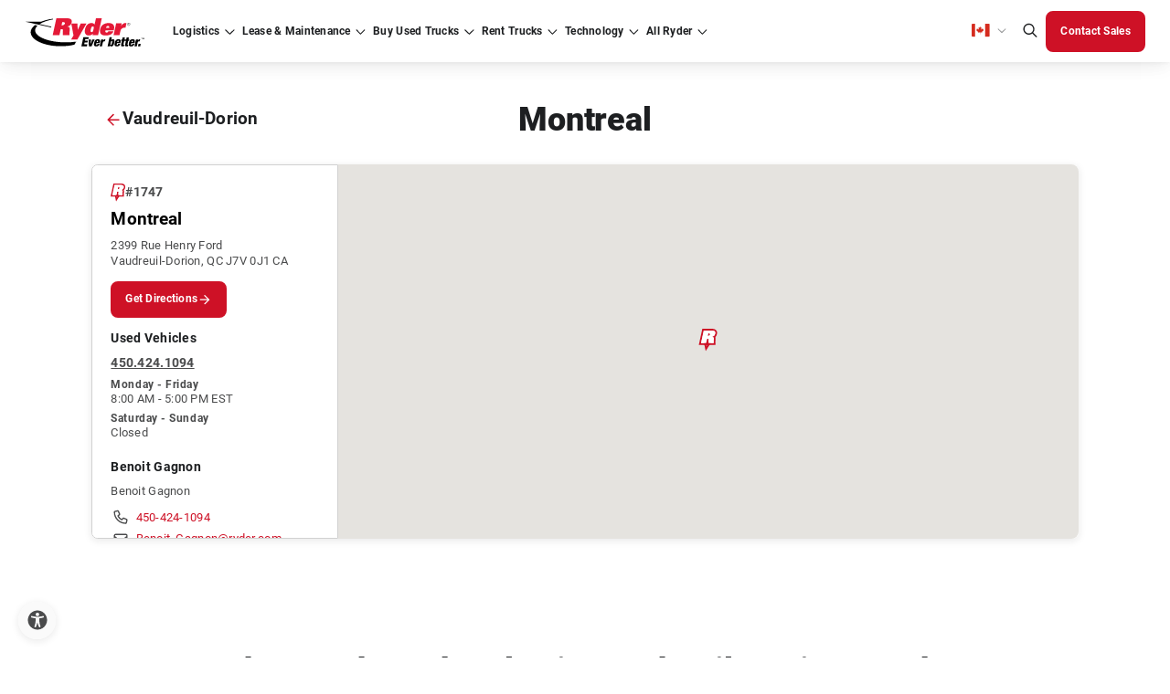

--- FILE ---
content_type: image/svg+xml
request_url: https://www.ryder.com/globalassets/media/icons/multi-colored/forms/n-time-clock.svg
body_size: 1544
content:
<svg width="112" height="124" viewBox="0 0 112 124" fill="none" xmlns="http://www.w3.org/2000/svg">
<g clip-path="url(#clip0_1836_14856)">
<path d="M24.2608 88.9565C23.4521 88.9565 22.6434 88.4174 22.3738 87.6087C20.7564 83.2957 20.2173 78.7131 20.4868 74.1304C21.2955 59.3044 31.539 46.3652 46.0955 42.5913C47.1738 42.3218 48.5216 42.8609 48.7912 44.2087C49.0608 45.287 48.5216 46.6348 47.1738 46.9044C34.5042 50.4087 25.6086 61.4609 24.7999 74.6696C24.7999 78.7131 25.0695 82.7565 26.4173 86.5304C26.6868 87.6087 26.4173 88.9565 25.0695 89.2261C25.0695 89.2261 24.5303 89.2261 24.2608 89.2261V88.9565Z" fill="#DA1A32"/>
<path d="M32.0782 93.8087C31.2695 93.8087 30.7304 93.5391 30.1913 93C29.6522 91.9217 29.6522 90.5739 30.7304 90.0348L52.8348 74.6696V46.6348C52.8348 45.5565 53.913 44.4783 54.9913 44.4783C56.0695 44.4783 57.1478 45.5565 57.1478 46.6348V76.8261L33.1565 93.2696C32.8869 93.2696 32.3478 93.5391 31.8087 93.5391L32.0782 93.8087Z" fill="#808184"/>
<path d="M62.8088 14.5565C62.8088 14.5565 63.0783 14.2869 63.0783 14.0174C63.0783 9.97389 59.574 6.46954 55.5305 6.46954C51.487 6.46954 47.9827 9.70433 47.9827 14.0174C47.9827 18.3304 48.5218 14.8261 48.7914 14.8261C49.0609 14.8261 49.3305 14.2869 49.6001 14.0174C53.6435 9.16519 58.7653 10.7826 60.9218 14.0174C61.1914 14.5565 61.4609 14.8261 61.7305 14.8261C61.7305 14.8261 62.2696 14.8261 62.2696 14.5565H62.8088Z" fill="#C1912D"/>
<path d="M55.5305 124C27.7653 124 5.39136 101.626 5.39136 73.8609C5.39136 46.0956 27.7653 23.7217 55.5305 23.7217C83.2957 23.7217 104.591 45.0174 105.67 71.7043V73.8609C105.67 101.626 83.2957 124 55.5305 124ZM55.5305 27.7652C30.1914 27.7652 9.7044 48.2522 9.7044 73.5913C9.7044 98.9304 30.1914 119.417 55.5305 119.417C80.8696 119.417 100.817 99.4696 101.357 74.6696V73.5913C101.357 48.2522 80.8696 27.7652 55.5305 27.7652Z" fill="#808184"/>
<path d="M65.5042 19.4087C64.426 19.4087 63.3477 18.3304 63.3477 17.2522V12.1304C63.3477 7.81739 59.8434 4.31304 55.5303 4.31304C51.2173 4.31304 47.7129 7.81739 47.7129 12.1304V17.2522C47.7129 18.3304 46.6347 19.4087 45.5564 19.4087C44.4782 19.4087 43.3999 18.3304 43.3999 17.2522V12.1304C43.3999 5.3913 48.7912 0 55.5303 0C62.2695 0 67.6608 5.3913 67.6608 12.1304V17.2522C67.6608 18.3304 66.5825 19.4087 65.5042 19.4087Z" fill="#808184"/>
<path d="M90.3045 40.9739C89.7653 40.9739 89.2262 40.9739 88.6871 40.4348C87.8784 39.6261 87.8784 38.2783 88.6871 37.4696L102.435 23.7218C103.244 22.9131 104.591 22.9131 105.4 23.7218C106.209 24.5305 106.209 25.8783 105.4 26.687L91.6523 40.4348C91.1132 40.9739 90.574 40.9739 90.0349 40.9739H90.3045Z" fill="#808184"/>
<path d="M109.443 32.6174C108.904 32.6174 108.365 32.6174 107.826 32.0783L97.3131 21.5652C96.5044 20.7565 96.5044 19.4087 97.3131 18.6C98.1218 17.7913 99.4696 17.7913 100.278 18.6L110.791 29.113C111.6 29.9217 111.6 31.2696 110.791 32.0783C110.252 32.6174 109.713 32.6174 109.174 32.6174H109.443Z" fill="#0C6081"/>
<path d="M21.5653 42.0522C21.0261 42.0522 20.487 42.0521 19.9479 41.513L5.9305 27.4956C5.1218 26.6869 5.1218 25.3391 5.9305 24.5304C6.73919 23.7217 8.08702 23.7217 8.89571 24.5304L22.9131 38.5478C23.7218 39.3565 23.7218 40.7043 22.9131 41.513C22.374 42.0521 21.8348 42.0522 21.2957 42.0522H21.5653Z" fill="#808184"/>
<path d="M2.15653 33.1565C1.6174 33.1565 1.07827 33.1565 0.539139 32.6174C-0.269557 31.8087 -0.269557 30.4609 0.539139 29.6522L11.0522 19.1391C11.8609 18.3304 13.2087 18.3304 14.0174 19.1391C14.8261 19.9478 14.8261 21.2956 14.0174 22.1043L3.50436 32.6174C2.96523 33.1565 2.4261 33.1565 1.88697 33.1565H2.15653Z" fill="#0C6081"/>
<path d="M80.0609 52.0261C78.4435 52.0261 77.0957 50.6783 77.0957 49.0609C77.0957 47.4435 78.4435 46.0956 80.0609 46.0956C81.6783 46.0956 83.0261 47.4435 83.0261 49.0609C83.0261 50.6783 81.6783 52.0261 80.0609 52.0261Z" fill="#808184"/>
<path d="M91.1132 76.5565C89.4958 76.5565 88.1479 75.2087 88.1479 73.5913C88.1479 71.9739 89.4958 70.6261 91.1132 70.6261C92.7306 70.6261 94.0784 71.9739 94.0784 73.5913C94.0784 75.2087 92.7306 76.5565 91.1132 76.5565Z" fill="#808184"/>
<path d="M80.0609 101.357C78.4435 101.357 77.0957 100.009 77.0957 98.3913C77.0957 96.7739 78.4435 95.4261 80.0609 95.4261C81.6783 95.4261 83.0261 96.7739 83.0261 98.3913C83.0261 100.009 81.6783 101.357 80.0609 101.357Z" fill="#808184"/>
<path d="M30.7304 101.357C29.113 101.357 27.7651 100.009 27.7651 98.3913C27.7651 96.7739 29.113 95.4261 30.7304 95.4261C32.3477 95.4261 33.6956 96.7739 33.6956 98.3913C33.6956 100.009 32.3477 101.357 30.7304 101.357Z" fill="#808184"/>
<path d="M55.5304 112.409C53.913 112.409 52.5652 111.061 52.5652 109.443C52.5652 107.826 53.913 106.478 55.5304 106.478C57.1478 106.478 58.4956 107.826 58.4956 109.443C58.4956 111.061 57.1478 112.409 55.5304 112.409Z" fill="#808184"/>
<path d="M55.5304 40.9739C53.913 40.9739 52.5652 39.6261 52.5652 38.0087C52.5652 36.3913 53.913 35.0435 55.5304 35.0435C57.1478 35.0435 58.4956 36.3913 58.4956 38.0087C58.4956 39.6261 57.1478 40.9739 55.5304 40.9739Z" fill="#808184"/>
</g>
<defs>
<clipPath id="clip0_1836_14856">
<rect width="111.6" height="124" fill="white"/>
</clipPath>
</defs>
</svg>
